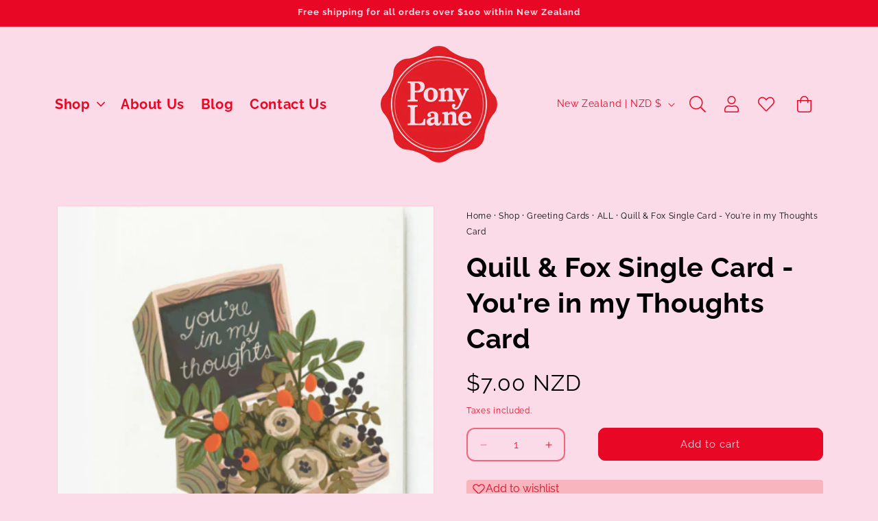

--- FILE ---
content_type: text/css
request_url: https://www.ponylane.co.nz/cdn/shop/t/12/assets/theme.css?v=10582807263836105251758152361
body_size: 4257
content:
html{font-size:10px}:root{--pink: #FADBE7;--red: #E80724;--red-light: #F8B5BD;--grey: #666666;--grey-light: #D3D3D3;--grey-dark: #3D3D3D;--font_48: 4.8rem;--font_40: 4rem;--font_32: 3.2rem;--font_24: 2.4rem;--font_20: 2rem;--font_18: 1.8rem;--font_16: 1.6rem;--font_14: 1.4rem;--font_12: 1.2rem;--menu_icon_size: 32px;--page-width: 1120px}header.page-width{max-width:calc(1120px + 10rem)}#MainContent{width:100%;max-width:1120px;margin:0 auto}body,.color-scheme-1,.color-scheme-2,.color-scheme-3,.color-scheme-4,.color-scheme-5{color:rgba(var(--color-foreground),1)!important}.button,.button-label,.shopify-challenge__button,.customer button{padding:10px 20px!important;min-height:48px!important}.header-wrapper--border-bottom{border-bottom:none}.header__menu-item .icon-caret{font-size:var(--font_20)!important}.header__menu-item span{font-size:var(--font_20)!important;font-weight:700}.header__menu-item i.far{font-size:var(--font_24)!important}.header__menu-item:hover span,.header__active-menu-item{text-decoration:none!important}header.header button,header.header .link,header.header .customer a,header.header a{text-decoration:none!important}header.header .svg-wrapper{display:flex;justify-content:center;align-items:center;width:100%;height:100%}header.header .svg-wrapper i{font-size:var(--font_24);font-family:"Font Awesome 5 Pro";color:var(--red)}header.header .header-icons__icon{width:50px;height:50px;display:flex;flex-direction:column;justify-content:center;align-items:center}header.header .header-icons__icon a:not([href]){cursor:pointer}header.header .svg-wrapper.header__icon-close{display:none}.dropdown .dropdown-toggle:after{display:none}.dropdown .dropdown-menu{background:var(--red);border:none;border-radius:0;margin:0;padding:0;transform:translate(-50px,36px)!important}.dropdown .dropdown-item{font-size:var(--font_16);color:pink;padding:7px 20px}.dropdown .dropdown-item:hover{background:var(--red-light)!important;color:var(--red)}.offcanvas{background:var(--pink);border-left:none!important;width:30vw!important}.offcanvas h1{text-align:center;font-size:var(--font_24)!important;padding-bottom:40px}.offcanvas .btn-close{margin:0 0 0 auto!important;padding:0!important;background:transparent!important;box-shadow:none!important;color:var(--red)!important;font-weight:700!important;min-width:20px;min-height:20px!important;text-align:right;width:20px;font-size:var(--font_32)!important;opacity:1}.offcanvas .btn-close:before,.offcanvas .btn-close:after{box-shadow:none!important}.offcanvas form button{margin:2rem 0 1.5rem!important;width:100%!important}.offcanvas a{text-decoration:none}.offcanvas input{background:#fff!important;border-radius:0!important}.offcanvas input:before,.offcanvas input:after{border-radius:0!important}.offcanvas .field:before,.offcanvas .select:before,.offcanvas .customer .field:before,.offcanvas .customer select:before,.offcanvas .localization-form__select:before,.offcanvas .field:after,.offcanvas .select:after,.offcanvas .customer .field:after,.offcanvas .customer select:after,.offcanvas .localization-form__select:after{border-radius:0!important}.offcanvas .offcanvas-body{padding:0 40px 40px}.offcanvas .offcanvas-header{padding:40px 40px 0}.offcanvas .no-account{margin-top:60px}.offcanvas .no-account h4{font-size:var(--font_24);font-weight:700}.offcanvas .no-account p{line-height:125%}.offcanvas-backdrop.show{display:block}#recover,#recover+div{display:block}.mega-menu__content,.mega-menu__content a.mega-menu__link{font-size:var(--font_16)!important}.global-settings-popup,.header__submenu.global-settings-popup{border-width:0px!important}#HeaderMenu-shop{position:relative;padding-right:10px}#HeaderMenu-shop span{padding-right:10px}#HeaderMenu-shop i{transition:all .2s ease!important;transform-origin:center center!important}#Details-HeaderMenu-1[open] #HeaderMenu-shop i{transform:rotate(180deg)}#shopify-section-template--17262288502902__multicolumn_34XRhD .multicolumn-list .media{padding-bottom:10px}#shopify-section-template--17262288502902__multicolumn_34XRhD .multicolumn-list img{position:relative;margin:0 auto}.section-collection-list .card__content{position:absolute;height:100%;display:flex;flex-direction:column;justify-content:center}.section-collection-list .card__content h3{font-size:var(--font_24)}.section-collection-list .card__content .full-unstyled-link{color:#fff!important}.section-collection-list .card__content .icon-wrap{display:none}.section-template--18512535814319__multicolumn_34XRhD-padding h2.title{font-size:var(--font_24)!important;font-weight:700!important}.section-template--18512535814319__multicolumn_34XRhD-padding h3{font-size:var(--font_18)!important;font-weight:700!important}.section-template--18512535814319__multicolumn_34XRhD-padding .media{width:65px;margin:0 auto}#Banner-template--18512535814319__image_banner .banner__heading{width:100%;max-width:500px;margin:0 auto;font-size:var(--font_48);font-weight:700;line-height:50px}#Banner-template--18512535814319__image_banner .banner__text{font-size:var(--font_20);font-weight:700;line-height:34px}#shopify-section-template--17262288502902__collection_list_7G4Xff .collection-list-wrapper a{background:var(--red);border-radius:11px;font-size:1.5rem;letter-spacing:.1rem;line-height:calc(1 + .2 / var(--font-body-scale));padding:15px 30px;display:inline-block;font-weight:400;text-transform:lowercase}#shopify-section-template--17262288502902__collection_list_7G4Xff .collection-list-wrapper a:first-letter{text-transform:uppercase}body.collection .collection-hero__title{text-align:center;margin:0 auto;padding-top:20px;font-size:var(--font_40)}body.collection .collection-hero__description{text-align:center;margin:0 auto;padding-top:40px;font-size:var(--font_20)}.facets .text-body{color:var(--red)!important}.card-wrapper .card__inner .quick-add{flex-direction:column;justify-content:flex-end;width:100%;margin:0 -10px 0 0;display:none;position:absolute;top:85%;left:0;z-index:9;opacity:0;transition:all .5s ease;height:40px}.card-wrapper .card__inner .quick-add button.button{border-radius:0;background:var(--red);color:var(--pink)}.card-wrapper .card__inner .quick-add button.button:before,.card-wrapper .card__inner .quick-add button.button:after{border-radius:0;border:0px!important;box-shadow:none!important}.card-wrapper .card__inner .card__content{display:none}.card-wrapper .card__inner:hover .quick-add,.card-wrapper .card:hover .quick-add{display:flex!important;opacity:1}.card-wrapper xb-wishlist-button-collection{display:none}.samita-container{position:absolute;top:10px;left:10px;width:100%;margin-top:0!important}.samita-container .samita_productLabel-content{width:fit-content!important;min-width:60px}.samita-container .samita_productLabel-content-text span{font-size:14px!important;line-height:100%!important;display:inline-block}.card__badge{display:none}.card__badge .badge{color:#fff!important;font-size:var(--font_16);font-weight:700;border-radius:.5rem!important;padding:10px 20px}.quick-add-modal .quick-add-modal__content{--modal-height-offset: 0rem;margin-top:0;height:100%;max-height:100vh;width:30%;right:0;left:unset;transform:translate(0)}.quick-add-modal .quick-add-modal__content-info{--modal-padding: 4rem;padding-top:2rem!important}.quick-add-modal .quick-add-modal__toggle{position:relative!important;left:88%!important;background-color:transparent!important;border:none!important;color:#000!important;padding:1.2rem;width:4rem;top:1.5rem;right:1.5rem}.quick-add-modal .quick-add-modal__toggle:hover{background-color:transparent!important;border:none!important;color:#000!important}.quick-add-modal .quick-add-modal__toggle i{font-size:var(--font_24)!important}.quick-add-modal .product{display:flex!important;flex-direction:column!important}.quick-add-modal .product__media-wrapper,.quick-add-modal .product__info-wrapper{max-width:100%!important;width:100%!important}.quick-add-modal .breadcrumbs,.quick-add-modal .quantity__label{display:none!important}.quick-add-modal .product__info-wrapper{padding-left:0!important}.quick-add-modal .product__title h2{color:#000!important;font-size:var(--font_24)!important}.quick-add-modal .product__title h2:hover{text-decoration:none!important}.quick-add-modal .price-item{color:#000!important;font-size:var(--font_24)!important}.quick-add-modal .product-form__quantity{width:33%;max-width:33%}.quick-add-modal #cbb{width:66%}.quick-add-modal #cbb .product-form{margin:0!important}.quick-add-modal .flex-buy{display:flex;flex-direction:row;justify-content:space-between}.quick-add-modal .xb-wishlist-button__add-style-2,.quick-add-modal .xb-wishlist-button__loading-style-2,.quick-add-modal .xb-wishlist-button__remove-style-2,.quick-add-modal .xb-wishlist-button__add-style-1,.quick-add-modal .xb-wishlist-button__loading-style-1,.quick-add-modal .xb-wishlist-button__remove-style-1{border-radius:10px!important;width:100%!important;max-width:100%!important;top:0;position:relative;min-height:48px!important}.xb-wishlist__float-style-1{display:none}body.product #MainContent .page-width{padding:0;margin:0}body.product .product .product__media-wrapper,body.product .product .product__info-wrapper{max-width:50%!important;width:calc(50% - var(--grid-desktop-horizontal-spacing) / 2)!important}body.product .product .breadcrumbs{color:#000;font-size:var(--font_12)}body.product .product .breadcrumbs a{color:#000;text-decoration:none}body.product .product .breadcrumbs span{font-size:var(--font_16)}body.product .product .product__title h1{color:#000}body.product .product .price-item{color:#000;font-size:var(--font_32)}body.product .product .samita-container{display:none}body.product .product label,body.product .product fieldset,body.product .product legend{color:#000!important;font-size:var(--font_16)!important}body.product .product .quantity__label{display:none!important}body.product .product__info-container .samita-container{display:none!important;flex-direction:row;justify-content:flex-end;top:-10px;left:0}body.product .product-form__quantity{width:33%;max-width:33%}body.product #cbb{width:66%;margin-left:20px}body.product #cbb .product-form{margin:0!important}body.product .flex-buy{display:flex;flex-direction:row;justify-content:space-between}body.product .xb-wishlist-button__add-style-2,body.product .xb-wishlist-button__loading-style-2,body.product .xb-wishlist-button__remove-style-2,body.product .xb-wishlist-button__add-style-1,body.product .xb-wishlist-button__loading-style-1,body.product .xb-wishlist-button__remove-style-1{border-radius:10px!important;width:100%!important;max-width:100%!important;top:0;position:relative;min-height:48px!important}body.product .accordion{border-top:none;border-bottom:2px solid rgba(var(--color-foreground),1)}body.product .accordion__title{font-size:var(--font_16)!important;font-weight:600!important}body.product .accordion__content{font-size:var(--font_16)!important;color:#000;padding-left:0}body.product .accordion .icon-caret{height:9px}body.product .related-products__heading{text-align:center;padding-top:5%}body.product .product__nav{width:100%;display:flex;justify-content:space-between;align-items:center;padding-top:40px}body.product .product__nav .prev i{padding-right:10px}body.product .product__nav .next i{padding-left:10px}body.product .product__nav a{color:#000;text-decoration:none;font-weight:600;display:flex;align-items:center}body.product .product__nav i{font-size:28px}.clear{clear:both!important;display:block;width:100%;height:20px}.xb-list-style__table .xb-list-style__thead{display:none;flex-direction:row;justify-content:space-between;position:relative}.xb-list-style__table .xb-list-style__tbody th,.xb-list-style__table .xb-list-style__tbody tr,.xb-list-style__table .xb-list-style__thead th,.xb-list-style__table .xb-list-style__thead tr{border:none!important}.xb-list-style__table .xb-list-style__product-img{width:175px;height:175px;margin-right:40px}.xb-list-style__table .xb-list-style__product-img img{width:100%;height:100%}.xb-list-style__table .xb-list-style__tbody tr{display:flex;flex-direction:row;justify-content:space-between;position:relative}.xb-list-style__table .xb-list-style__tbody .samita-container{width:fit-content;top:30px}.xb-list-style__table .xb-list-style__product-name{align-items:flex-start}.xb-list-style__table .xb-list-style__price{width:100px;background:#fff}.xb-list-style__table .xb-list-style__stock{width:100px;background:#666}.xb-list-style__table .xb-list-style__action{width:150px;display:flex;flex-direction:column;justify-content:center;align-items:center}.xb-list-style__table .xb-list-style__add-to-cart{background:var(--red);color:#fff;border-radius:8px;padding:10px 40px}.xb-list-style__table .xb-list-style__product-title,.xb-list-style__table .xb-list-style__price,.xb-list-style__table .xb-list-style__stock{color:#000!important;font-size:16px}.xb-list-style__table .xb-list-style__product-title a,.xb-list-style__table .xb-list-style__price a,.xb-list-style__table .xb-list-style__stock a{color:#000!important}.pagination-wrapper{text-align:center;display:flex;justify-content:center}.pagination-wrapper .light{opacity:1}.pagination-wrapper a{font-size:var(--font_18)}.pagination-wrapper a:hover{background:var(--red-light);border-radius:10px}.pagination-wrapper a:hover:after{display:none}.pagination-wrapper a.pagination__item--current{background:var(--red);color:var(--pink);text-decoration:none!important;border-radius:10px}.pagination-wrapper a.pagination__item--current:after{display:none}body.cart .title--primary{display:none}body.cart .title-wrapper-with-link .underlined-link{text-align:right;width:100%}body.cart #cart .cart__items{border-bottom:2px solid var(--red)!important}body.cart #cart .cart-items thead{display:none}body.cart #cart .cart-items .price{font-size:var(--font_24);color:#000;font-weight:700}body.cart #cart .cart-item__media{width:230px;height:230px}body.cart #cart .cart-item__media img{width:100%}body.cart #cart .cart-item__details .product-option{font-size:var(--font_24);color:#000}body.cart #cart .cart-item__details *{max-width:100%}body.cart #cart .cart-item__name{font-size:var(--font_24);color:#000}body.cart #cart .totals,body.cart #cart .totals h2,body.cart #cart .totals__total-value{font-size:var(--font_24);color:#000;font-weight:700}body.cart #cart .totals{justify-content:flex-start}body.cart #cart .tax-note{display:none}body.cart #cart .cart-item{position:relative}body.cart #cart .samita-container{width:fit-content;top:50px;display:none!important}body.cart #main-cart-footer .cart__ctas{display:flex!important;flex-direction:column!important;margin-top:40px}body.cart #main-cart-footer .cart__ctas .btn-primary{background:var(--red-light);color:var(--red);font-size:var(--font_16);font-weight:700;width:100%}body.cart #main-cart-footer .cart__ctas .btn-primary:before,body.cart #main-cart-footer .cart__ctas .btn-primary:after{box-shadow:none!important}body.cart #main-cart-footer .cart__ctas .btn-primary i{font-size:var(--font_16);margin-right:10px}body.cart #main-cart-footer .cart__ctas button{color:#fff!important;font-size:var(--font_16);font-weight:700;max-width:100%}body.cart #main-cart-footer .cart__footer>*{width:45rem}#CartDrawer-CartItems .samita-container,#CartDrawer-CartItems .samita_productLabel{display:none!important}body#contact .contact__fields{grid-template-columns:repeat(1,1fr)}body#contact input,body#contact textarea{background:#fff!important;border-radius:0}body#contact .field:after,body#contact .select:after,body#contact .customer .field:after,body#contact .customer select:after,body#contact .localization-form__select:after{border-radius:0}body#contact .section-template--18512535486639__form-padding,body#contact .section-template--17262288699510__form-padding{padding-top:0}body#contact .button{width:100%}body.blog .blog-articles,body#upcoming-markets .blog-articles{display:grid;grid-template-columns:repeat(3,1fr);gap:20px}body.blog .title--primary,body#upcoming-markets .title--primary{text-align:center;border-bottom:2px solid var(--red);padding-bottom:40px;margin-bottom:60px;color:var(--red)}body.blog .card,body#upcoming-markets .card{background:#fff;border:1px solid var(--red);border-radius:8px;padding:20px}body.blog .card__information,body#upcoming-markets .card__information{padding-left:0!important;padding-right:0!important;padding-bottom:0!important}body.blog .card__content,body#upcoming-markets .card__content{padding-left:0!important;padding-right:0!important}body.blog .card__heading,body#upcoming-markets .card__heading{font-size:var(--font_16)!important}body.blog .article-card__info,body#upcoming-markets .article-card__info{display:none}body.blog .article-card__excerpt,body#upcoming-markets .article-card__excerpt{font-size:var(--font_16)!important;line-height:140%!important}body.blog .article-card__link,body#upcoming-markets .article-card__link{font-weight:600;font-style:normal}body.blog .article-card__link i,body#upcoming-markets .article-card__link i{font-family:"Font Awesome 5 Pro";font-style:normal}body#upcoming-markets .blog-articles{display:grid;grid-template-columns:repeat(3,1fr);gap:20px}body#upcoming-markets .article-card__link{display:none}body#upcoming-markets .article-card__excerpt{margin-bottom:0}body#upcoming-markets .title--primary{display:none}body#upcoming-markets #shopify-section-template--18535728316591__rich_text_g8rKJL .rich-text__heading{text-align:center;border-bottom:2px solid var(--red);padding-bottom:40px;margin-bottom:0;color:var(--red)}body#upcoming-markets #shopify-section-template--18535728316591__rich_text_g8rKJL .rich-text__blocks{max-width:100%}body#upcoming-markets .main-blog{padding-top:0}body.article .article-template__hero-container,body.article .article-template__content,body.article .article-template__back,body.article .article-template__comment-wrapper{max-width:80%!important;margin:0 auto}body.article .article-template__content,body.article .article-template__back{padding-top:40px}body.article .article-template__title{text-align:center;border-bottom:2px solid var(--red);padding-bottom:40px;margin-bottom:50px;color:var(--red)}body.article .page-width--narrow{max-width:100%}body.article .article-template__content{color:#000}body.article .article-template__content h1,body.article .article-template__content h2,body.article .article-template__content h3,body.article .article-template__content h4,body.article .article-template__content h5,body.article .article-template__content h6{color:var(--red)}body.article .article-template__comment-wrapper{background:transparent!important}body.article .article-template__comment-wrapper .field input,body.article .article-template__comment-wrapper .field textarea{background:#fff;border-radius:0}body.article .article-template__comment-wrapper .field:before,body.article .article-template__comment-wrapper .select:before,body.article .article-template__comment-wrapper .customer .field:before,body.article .article-template__comment-wrapper .customer select:before,body.article .article-template__comment-wrapper .localization-form__select:before,body.article .article-template__comment-wrapper .field:after,body.article .article-template__comment-wrapper .select:after,body.article .article-template__comment-wrapper .customer .field:after,body.article .article-template__comment-wrapper .customer select:after,body.article .article-template__comment-wrapper .localization-form__select:after{border-radius:0!important}#insta-feed{padding-top:40px}#footer-custom{padding:5% 5% 3%;background:var(--red-light);margin-top:0}#footer-custom .cfoot__newsletter__heading{font-size:var(--font_16);font-style:normal;font-weight:400;line-height:150%;width:100%;max-width:420px}#footer-custom .cfoot__newsletter__policy{color:#000;font-size:var(--font_12);font-style:normal;font-weight:400;line-height:150%;padding-top:10px}#footer-custom #NewsletterForm--sections--18512536469679__footer{border-radius:0!important;border:2px solid var(--red);height:43px}#footer-custom .newsletter-form__field-wrapper{width:100%;max-width:600px}#footer-custom .newsletter-form__field-wrapper .field{width:85%}#footer-custom .newsletter-form__field-wrapper .field:before,#footer-custom .newsletter-form__field-wrapper .field:after{box-shadow:none!important;border-radius:0!important}#footer-custom .newsletter-form__field-wrapper .newsletter-form__button{background:var(--red);color:var(--pink);font-weight:700!important;padding:12px 40px!important;border-radius:2px!important;left:10px;position:relative;height:43px}#footer-custom .services-menu h4{color:#000;font-size:var(--font_16);font-style:normal;font-weight:600;line-height:150%;padding-bottom:10px}#footer-custom .services-menu h4 a{color:#000;text-decoration:none}#footer-custom .services-menu h4 a:hover{text-decoration:none}#footer-custom .services-menu ul{margin:0;padding:0}#footer-custom .services-menu li{list-style:none;padding:0 0 8px;margin:0}#footer-custom .services-menu a{color:#000;text-decoration:none}#footer-custom .services-menu a:hover{text-decoration:underline}#footer-custom .market-section,#footer-custom .socials-section{color:#000}#footer-custom .market-section a,#footer-custom .socials-section a{color:#000;text-decoration:none}#footer-custom .market-section h4,#footer-custom .socials-section h4{color:#000;font-size:var(--font_16);font-style:normal;font-weight:600;line-height:150%;padding-bottom:10px}#footer-custom .market-section h4 a,#footer-custom .socials-section h4 a{color:#000;text-decoration:none}#footer-custom .market-section h4 a:hover,#footer-custom .socials-section h4 a:hover{text-decoration:none}#footer-custom .socials-section .list-social{justify-content:flex-start}#footer-custom .socials-section .list-social path{fill:#000}#footer-custom .socials-section .list-social__item:first-child a{padding-left:0}#footer-custom .socials-section .list-social__link{padding:.6rem}#copyright-custom{padding:0 5%;background:var(--red-light);font-size:var(--font_14)}#copyright-custom .container-fluid{border-top:2px solid var(--red);padding:20px 0}#copyright-custom .menu{display:inline!important}#copyright-custom .menu li{list-style:none;display:inline!important;padding:0 15px;font-size:var(--font_14)}#copyright-custom .menu li:last-child{padding-right:0}#copyright-custom .menu a{color:#000;text-decoration:underline}.market-blog-location p{margin-bottom:0}.page-width{padding:0}.drawer,.quick-add-modal{background-color:#0006!important}.drawer .drawer__close{font-size:var(--font_24)}.drawer .cart__ctas{flex-direction:column}.drawer .cart__cart-button{background:var(--red-light)!important;border:1px solid var(--red-light)!important;color:var(--red)!important}.drawer .cart__cart-button:before,.drawer .cart__cart-button:after{box-shadow:none!important}.drawer button,.drawer a{font-weight:700!important}.gpo-app{background:transparent!important}.gpo-app .label-content{font-family:Raleway,sans-serif!important;font-size:var(--font_16)}.gpo-app input,.gpo-app textarea,.gpo-app .gpo-app input,.gpo-app .gpo-app textarea{background:transparent!important;font-family:Raleway,sans-serif!important;font-size:var(--font_16)!important}.gpo-app input:focus-visible,.gpo-app textarea:focus-visible,.gpo-app .gpo-app input:focus-visible,.gpo-app .gpo-app textarea:focus-visible{box-shadow:none!important}.gpo-app .gpo-input-wrap{background:transparent!important;border:1px solid #666!important;border-radius:8px!important}.gpo-app .gpo-label{font-family:Raleway,sans-serif!important;font-size:var(--font_16)!important}.gpo-app div[style*="text-align:right;margin-bottom:10px;"]{display:none}.section-template--18512535912623__main-padding,.section-template--18535539703983__main-padding,.section-template--18512535486639__main-padding,.section-template--17262288699510__main-padding,.section-template--17262288797814__main-padding{max-width:80%;color:#000}.section-template--18512535912623__main-padding .main-page-title,.section-template--18535539703983__main-padding .main-page-title,.section-template--18512535486639__main-padding .main-page-title,.section-template--17262288699510__main-padding .main-page-title,.section-template--17262288797814__main-padding .main-page-title{text-align:center;border-bottom:2px solid var(--red);padding-bottom:40px;color:var(--red)}#shopify-section-template--18535492616367__collapsible_content_bKtB3L .collapsible-content-wrapper-narrow,#shopify-section-template--17262288863350__collapsible_content_bKtB3L .collapsible-content-wrapper-narrow{max-width:80%;padding:0}#shopify-section-template--18535492616367__collapsible_content_bKtB3L .grid__item,#shopify-section-template--17262288863350__collapsible_content_bKtB3L .grid__item{border-bottom:2px solid var(--red)}#shopify-section-template--18535492616367__collapsible_content_bKtB3L .accordion,#shopify-section-template--17262288863350__collapsible_content_bKtB3L .accordion{border-top:2px solid var(--red);border-bottom:none}#shopify-section-template--18535492616367__collapsible_content_bKtB3L .accordion summary:hover,#shopify-section-template--17262288863350__collapsible_content_bKtB3L .accordion summary:hover{background:none!important}#shopify-section-template--18535492616367__collapsible_content_bKtB3L .accordion summary:hover h3.accordion__title,#shopify-section-template--17262288863350__collapsible_content_bKtB3L .accordion summary:hover h3.accordion__title{text-decoration:none!important}#shopify-section-template--18535492616367__collapsible_content_bKtB3L h3.accordion__title,#shopify-section-template--17262288863350__collapsible_content_bKtB3L h3.accordion__title{font-size:var(--font_24);font-weight:600}#shopify-section-template--18535492616367__collapsible_content_bKtB3L h3.accordion__title:hover,#shopify-section-template--17262288863350__collapsible_content_bKtB3L h3.accordion__title:hover{text-decoration:none!important}#shopify-section-template--18535492616367__collapsible_content_bKtB3L .accordion__content,#shopify-section-template--17262288863350__collapsible_content_bKtB3L .accordion__content{color:#000!important;padding:0}#shopify-section-template--18535492616367__collapsible_content_bKtB3L summary .icon-caret,#shopify-section-template--17262288863350__collapsible_content_bKtB3L summary .icon-caret{height:1.2rem}@media (max-width: 1400px){.offcanvas{width:50vw!important}}@media (max-width: 1200px){#MainContent,#MegaMenu-Content-1{padding-left:20px;padding-right:20px}.header__heading-logo{max-width:120px}.header__menu-item span{font-size:var(--font_16)!important}}@media (max-width: 1023px){body#upcoming-markets .blog-articles{grid-template-columns:repeat(3,1fr);gap:20px}}@media (max-width: 990px){.header__icons{zoom:.8}.section-template--18512535814319__multicolumn_34XRhD-padding .grid--1-col-tablet-down .grid__item{width:49%}.section-template--18512535814319__collection_list_7G4Xff-padding{padding-left:20px!important;padding-right:20px!important}.section-template--18512535814319__collection_list_7G4Xff-padding .grid{column-gap:20px;row-gap:20px}.section-template--18512535814319__collection_list_7G4Xff-padding .collection-list__item{width:48%}.header__icon--menu[aria-expanded=true]:before{background:#00000080!important}.menu-drawer__utility-links .svg-wrapper{width:20px!important;height:20px!important;margin-right:10px!important}.menu-drawer__menu-item .svg-wrapper,.menu-drawer__inner-submenu .svg-wrapper{width:20px!important;height:20px!important;margin-left:10px!important}body.collection .collection-hero__description{font-size:calc(var(--font_20) - 20%)}.card-wrapper .card__inner .quick-add{top:91%}#footer-custom .col-1,#footer-custom .col-2{width:100%!important}#footer-custom .col-2{padding-top:5%}#footer-custom .cfoot__newsletter{max-width:500px;margin:0 auto;text-align:center}#footer-custom .cfoot__newsletter__heading{max-width:80%;margin:0 auto 20px}#footer-custom .newsletter-form__field-wrapper{max-width:100%}#footer-custom .newsletter-form__field-wrapper .field{width:100%}#copyright-custom .col-xl-6{width:100%;text-align:center!important}#copyright-custom .row{display:flex;flex-direction:column-reverse}#copyright-custom .right{padding-bottom:15px}}@media (max-width: 768px){.offcanvas{width:80vw!important}.header__heading-logo-wrapper img{max-width:80px}.section-template--18512535814319__collection_list_7G4Xff-padding{padding:30px 10px 0!important}.section-template--18512535814319__collection_list_7G4Xff-padding .grid{column-gap:20px;row-gap:20px}.section-template--18512535814319__collection_list_7G4Xff-padding .collection-list__item{width:48%}#footer-inner{text-align:center}#footer-custom .socials-section .list-social{justify-content:center}.services-menu,.market-section{margin-bottom:40px}.cart__ctas .cart__cart-button{width:100%}#main-cart-items .samita-container{display:none}#main-cart-items .cart-item__media{width:100%;height:100%}body.cart .cart-item__name,body.cart .cart-items .price,body.cart .cart-item__details .product-option,body.cart .totals,body.cart .totals h2,body.cart .totals__total-value{font-size:var(--font_18)}body.cart .cart__footer>*{width:100%}body.blog .blog-articles,body#upcoming-markets .blog-articles{grid-template-columns:repeat(2,1fr);gap:20px}body.product .product .product__media-wrapper,body.product .product .product__info-wrapper{max-width:100%!important;width:calc(100% - var(--grid-desktop-horizontal-spacing) / 2)!important}body.product .product__title h1,body.product .price,body.product .price .price-item{font-size:var(--font_24)!important}}@media (max-width: 575px){header.header .header-icons__icon{width:40px;height:40px}.header{padding:10px 1rem 10px 3rem!important}#footer-custom .cfoot__newsletter,#footer-custom .cfoot__newsletter__heading{max-width:100%}body.blog .blog-articles,body#upcoming-markets .blog-articles{grid-template-columns:repeat(1,1fr);gap:20px}.section-template--18512535912623__main-padding,.section-template--18535539703983__main-padding,.section-template--18512535486639__main-padding,.section-template--17262288699510__main-padding,body.article .article-template__hero-container,body.article .article-template__content,body.article .article-template__back,body.article .article-template__comment-wrapper{max-width:100%!important}}@media (max-width: 400px){.section-template--18512535814319__multicolumn_34XRhD-padding .grid--1-col-tablet-down .grid__item{width:100%}.header__heading-logo-wrapper img{max-width:60px}body.product .flex-buy{flex-direction:column}body.product .product-form__quantity{width:100%;max-width:100%}body.product .quantity{width:100%}body.product #cbb{width:100%;margin-left:0}}
/*# sourceMappingURL=/cdn/shop/t/12/assets/theme.css.map?v=10582807263836105251758152361 */


--- FILE ---
content_type: text/css
request_url: https://www.ponylane.co.nz/cdn/shop/t/12/assets/custom.css?v=68338882635214801871758749493
body_size: -465
content:
.accordion p{margin-bottom:25px;line-height:120%;font-size:1.6rem}.accordion li{margin-bottom:15px;line-height:120%;font-size:1.6rem}.accordion h1,.accordion h2,.accordion h3,.accordion h4,.accordion h5,.accordion h6{color:#000!important;font-size:1.6rem;font-weight:var(--font-heading-weight)}.accordion__title,#shopify-section-template--18535492616367__collapsible_content_bKtB3L h3.accordion__title,#shopify-section-template--17262288863350__collapsible_content_bKtB3L h3.accordion__title{color:#e80724!important}
/*# sourceMappingURL=/cdn/shop/t/12/assets/custom.css.map?v=68338882635214801871758749493 */


--- FILE ---
content_type: text/javascript
request_url: https://www.ponylane.co.nz/cdn/shop/t/12/assets/custom.js?v=26763676722157093951751934485
body_size: -166
content:
jQuery(document).ready(function($){$(".card-wrapper").length&&$(".card-wrapper").each(function(index){var quickAdd=$(this).find(".quick-add"),cardInner=$(this).find(".card__inner"),cardMedia=$(this).find(".card__media"),cardMediaHeight=cardMedia.outerHeight(),quickAddOffset=cardMediaHeight-40;quickAdd.length&&cardInner.length&&(quickAdd.detach().remove(),cardInner.append(quickAdd),quickAdd.css("top",quickAddOffset)),$(this).find("button").find("span").first().text("Quick add")})});function reveal(){for(var reveals=document.querySelectorAll(".reveal"),i=0;i<reveals.length;i++){var windowHeight=window.innerHeight,elementTop=reveals[i].getBoundingClientRect().top,visible=reveals[i].getAttribute("data-visible");if(visible)var elementVisible=visible;else var elementVisible=300;elementTop<windowHeight-elementVisible?reveals[i].classList.add("active"):reveals[i].classList.remove("active")}}window.addEventListener("scroll",reveal);
//# sourceMappingURL=/cdn/shop/t/12/assets/custom.js.map?v=26763676722157093951751934485
